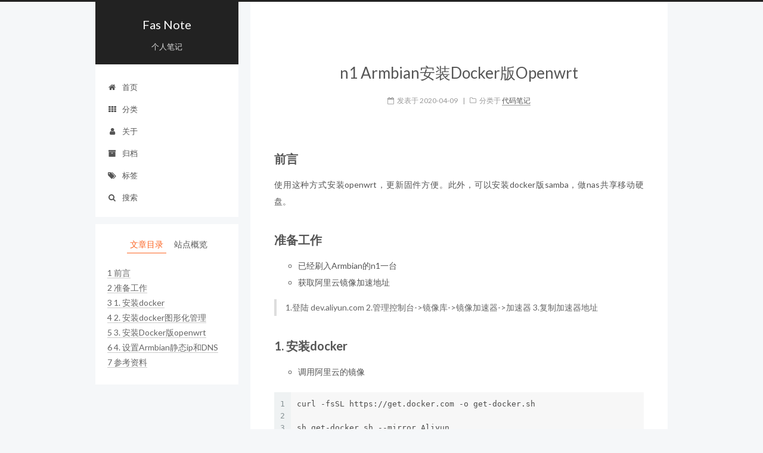

--- FILE ---
content_type: text/html; charset=utf-8
request_url: https://fasnote.com/%E4%BB%A3%E7%A0%81%E7%AC%94%E8%AE%B0/n1_Armbian%E5%AE%89%E8%A3%85Docker%E7%89%88Openwrt
body_size: 13664
content:

<!doctype html>














<html class="theme-next pisces use-motion" lang="zh-Hans">
<head>
  <meta charset="UTF-8"/>
<meta http-equiv="X-UA-Compatible" content="IE=edge" />
<meta name="viewport" content="width=device-width, initial-scale=1, maximum-scale=1"/>









<meta http-equiv="Cache-Control" content="no-transform" />
<meta http-equiv="Cache-Control" content="no-siteapp" />















  
  
  <link href="/assets/lib/fancybox/source/jquery.fancybox.css?v=2.1.5" rel="stylesheet" type="text/css" />




  
  
  
  

  

  

  

  

  

  
    
    
    <link href="//fonts.googleapis.com/css?family=Lato:300,300italic,400,400italic,700,700italic&subset=latin,latin-ext" rel="stylesheet" type="text/css">
  






<link href="/assets/lib/font-awesome/css/font-awesome.min.css?v=4.6.2" rel="stylesheet" type="text/css" />

<link href="/assets/css/main.css?v=5.1.1" rel="stylesheet" type="text/css" />


  <meta name="keywords" content="Openwrt,Docker,Armbian," />





  <link rel="alternate" href="/atom.xml" title="Fas Note" type="application/atom+xml" />




  <link rel="shortcut icon" type="image/x-icon" href="/assets/favicon.ico?v=5.1.1" />
















<meta name="description" content="前言">
<meta name="keywords" content="Openwrt, Docker, Armbian">
<meta property="og:type" content="article">
<meta property="og:title" content="n1 Armbian安装Docker版Openwrt">
<meta property="og:url" content="/%E4%BB%A3%E7%A0%81%E7%AC%94%E8%AE%B0/n1_Armbian%E5%AE%89%E8%A3%85Docker%E7%89%88Openwrt.html">
<meta property="og:site_name" content="Fas Note">
<meta property="og:description" content="前言">
<meta property="og:locale" content="zh-Hans">
<meta property="og:image" content="https://raw.githubusercontent.com/jkdigger/picForBlog/master/images/20191126235631.png">
<meta property="og:image" content="https://raw.githubusercontent.com/jkdigger/picForBlog/master/images/20191206200607.png">
<meta property="og:updated_time" content="2020-04-09T21:08:57+00:00">
<meta name="twitter:card" content="summary">
<meta name="twitter:title" content="n1 Armbian安装Docker版Openwrt">
<meta name="twitter:description" content="前言">
<meta name="twitter:image" content="https://raw.githubusercontent.com/jkdigger/picForBlog/master/images/20191126235631.png">


<script type="text/javascript" id="hexo.configurations">
  var NexT = window.NexT || {};
  var CONFIG = {
    root: '',
    scheme: 'Pisces',
    sidebar: {"position":"left","display":"post","offset":12,"offset_float":0,"b2t":false,"scrollpercent":false},
    fancybox: true,
    motion: true,
    duoshuo: {
      userId: '0',
      author: '博主'
    },
    algolia: {
      applicationID: '',
      apiKey: '',
      indexName: '',
      hits: {"per_page":10},
      labels: {"input_placeholder":"Search for Posts","hits_empty":"We didn't find any results for the search: ${query}","hits_stats":"${hits} results found in ${time} ms"}
    }
  };
</script>



  <link rel="canonical" href=""/>





  <title>n1 Armbian安装Docker版Openwrt | Fas Note</title>
  
















</head>

<body itemscope itemtype="http://schema.org/WebPage" lang="zh-Hans">

  
  

  <div class="container sidebar-position-left page-post-detail ">
    <div class="headband"></div>

    <header id="header" class="header" itemscope itemtype="http://schema.org/WPHeader">
      <div class="header-inner"> <div class="site-brand-wrapper">
  <div class="site-meta ">
    

    <div class="custom-logo-site-title">
      <a href="/"  class="brand" rel="start">
        <span class="logo-line-before"><i></i></span>
        <span class="site-title">Fas Note</span>
        <span class="logo-line-after"><i></i></span>
      </a>
    </div>
      
        <h1 class="site-subtitle" itemprop="description">个人笔记</h1>
      
  </div>

  <div class="site-nav-toggle">
    <button>
      <span class="btn-bar"></span>
      <span class="btn-bar"></span>
      <span class="btn-bar"></span>
    </button>
  </div>
</div>

<nav class="site-nav">
  

  
    <ul id="menu" class="menu">
      
        
        
        
        <li class="menu-item menu-item-home">
          <a href="/" rel="section">
            
              <i class="menu-item-icon fa fa-fw fa-home"></i> <br />
            
            首页
          </a>
        </li>
      
        
        
        
        <li class="menu-item menu-item-categories">
          <a href="/categories/" rel="section">
            
              <i class="menu-item-icon fa fa-fw fa-th"></i> <br />
            
            分类
          </a>
        </li>
      
        
        
        
        <li class="menu-item menu-item-about">
          <a href="/about/" rel="section">
            
              <i class="menu-item-icon fa fa-fw fa-user"></i> <br />
            
            关于
          </a>
        </li>
      
        
        
        
        <li class="menu-item menu-item-archives">
          <a href="/archives/" rel="section">
            
              <i class="menu-item-icon fa fa-fw fa-archive"></i> <br />
            
            归档
          </a>
        </li>
      
        
        
        
        <li class="menu-item menu-item-tags">
          <a href="/tags/" rel="section">
            
              <i class="menu-item-icon fa fa-fw fa-tags"></i> <br />
            
            标签
          </a>
        </li>
      

      
        <li class="menu-item menu-item-search">
          
            <a href="javascript:;" class="popup-trigger">
          
            
              <i class="menu-item-icon fa fa-search fa-fw"></i> <br />
            
            搜索
          </a>
        </li>
      
    </ul>
  

  
    <div class="site-search">
      
  <div class="popup search-popup local-search-popup">
  <div class="local-search-header clearfix">
    <span class="search-icon">
      <i class="fa fa-search"></i>
    </span>
    <span class="popup-btn-close">
      <i class="fa fa-times-circle"></i>
    </span>
    <div class="local-search-input-wrapper">
      <input autocomplete="off"
             placeholder="搜索..." spellcheck="false"
             type="text" id="local-search-input">
    </div>
  </div>
  <div id="local-search-result"></div>
</div>



    </div>
  
</nav>



 </div>
    </header>

    <main id="main" class="main">
      <div class="main-inner">
        <div class="content-wrap">
          <div id="content" class="content">
            




<div id="posts" class="posts-expand">
  
  

  

  
  
  

  <article class="post post-type- " itemscope itemtype="http://schema.org/Article">
    <link itemprop="mainEntityOfPage" href="/%E4%BB%A3%E7%A0%81%E7%AC%94%E8%AE%B0/n1_Armbian%E5%AE%89%E8%A3%85Docker%E7%89%88Openwrt.html">

    <span hidden itemprop="author" itemscope itemtype="http://schema.org/Person">
      <meta itemprop="name" content="2han9wen71an">
      <meta itemprop="description" content="">
      <meta itemprop="image" content="assets/images/avatar.gif">
    </span>

    <span hidden itemprop="publisher" itemscope itemtype="http://schema.org/Organization">
      <meta itemprop="name" content="Fas Note">
    </span>

    
      <header class="post-header">

        
        
          <h2 class="post-title" itemprop="name headline">
          
          
            n1 Armbian安装Docker版Openwrt
          
        </h2>
        

        <div class="post-meta">
          <span class="post-time">
            
              <span class="post-meta-item-icon">
                <i class="fa fa-calendar-o"></i>
              </span>
              
                <span class="post-meta-item-text">发表于</span>
              
              <time title="创建于" itemprop="dateCreated datePublished" datetime="2020-04-09T21:08:57+00:00">
                2020-04-09
              </time>
            

            

            
          </span>

          
            <span class="post-category" >
            
              <span class="post-meta-divider">|</span>
            
              <span class="post-meta-item-icon">
                <i class="fa fa-folder-o"></i>
              </span>
              
                <span class="post-meta-item-text">分类于</span>
              
              
                
                <span itemprop="about" itemscope itemtype="http://schema.org/Thing">
                  <a href="/category/#/%E4%BB%A3%E7%A0%81%E7%AC%94%E8%AE%B0" itemprop="url" rel="index">
                    <span itemprop="name">代码笔记</span>
                  </a>
                </span>

                
                
              
            </span>
          

          
            
          

          
          

          

          

          
            
                <div class="post-description">
                    
                </div>
            
          

        </div>
      </header>
    

    <div class="post-body" itemprop="articleBody">

      
      

      
        
  
  












  <h2 id="前言">前言</h2>

<p>使用这种方式安装openwrt，更新固件方便。此外，可以安装docker版samba，做nas共享移动硬盘。</p>

<h2 id="准备工作">准备工作</h2>

<ul>
  <li>已经刷入Armbian的n1一台</li>
  <li>获取阿里云镜像加速地址</li>
</ul>

<blockquote>
  <p>1.登陆 dev.aliyun.com 2.管理控制台-&gt;镜像库-&gt;镜像加速器-&gt;加速器 3.复制加速器地址</p>
</blockquote>

<h2 id="1-安装docker">1. 安装docker</h2>

<ul>
  <li>调用阿里云的镜像</li>
</ul>

<div class="language-plaintext highlighter-rouge"><div class="highlight"><table style="margin: 0px"><tbody><tr><td class="gutter"><pre>1<br/>2<br/>3<br/>4</pre></td><td class="code"><pre class="highlight"><code>curl -fsSL https://get.docker.com -o get-docker.sh

sh get-docker.sh --mirror Aliyun

</code></pre></td></tr></tbody></table></div></div>

<ul>
  <li>等待安装完成</li>
  <li>逐行执行如下命令</li>
</ul>

<div class="language-plaintext highlighter-rouge"><div class="highlight"><table style="margin: 0px"><tbody><tr><td class="gutter"><pre>1<br/>2<br/>3<br/>4<br/>5<br/>6<br/>7<br/>8<br/>9<br/>10<br/>11<br/>12<br/>13<br/>14<br/>15<br/>16</pre></td><td class="code"><pre class="highlight"><code>mkdir -p /etc/docker

tee /etc/docker/daemon.json &lt;&lt;-'EOF'

{

"registry-mirrors": ["https://加速器地址.com"]

}

EOF

systemctl daemon-reload

systemctl restart docker

</code></pre></td></tr></tbody></table></div></div>

<h2 id="2-安装docker图形化管理">2. 安装docker图形化管理</h2>

<h3 id="01-安装">01 安装</h3>

<ul>
  <li>创建卷</li>
</ul>

<div class="language-plaintext highlighter-rouge"><div class="highlight"><table style="margin: 0px"><tbody><tr><td class="gutter"><pre>1<br/>2</pre></td><td class="code"><pre class="highlight"><code>docker volume create portainer_data

</code></pre></td></tr></tbody></table></div></div>

<ul>
  <li>运行如下命令，等待安装完成</li>
</ul>

<div class="language-plaintext highlighter-rouge"><div class="highlight"><table style="margin: 0px"><tbody><tr><td class="gutter"><pre>1<br/>2</pre></td><td class="code"><pre class="highlight"><code>docker run -d -p 9000:9000 --restart=always -v /var/run/docker.sock:/var/run/docker.sock -v portainer_data:/data portainer/portainer:linux-arm64

</code></pre></td></tr></tbody></table></div></div>

<blockquote>
  <div class="language-plaintext highlighter-rouge"><div class="highlight"><table style="margin: 0px"><tbody><tr><td class="gutter"><pre>1<br/>2<br/>3<br/>4<br/>5<br/>6</pre></td><td class="code"><pre class="highlight"><code>-d：后台运行
-p 9000:9000                                   # 宿主机 9000 端口映射容器的 9000 端口
--restart always                                # 开机自启
-v /var/run/docker.sock:/var/run/docker.sock：   # 把宿主机的 Docker 守护进程 (Docker daemon) 默认监听的 Unix 域套接字挂载到容器中。
-v Portainer_data:/data：                        # 把宿主机 Portainer_data 数据卷挂载到容器 /data 目录

</code></pre></td></tr></tbody></table></div>  </div>
</blockquote>

<h3 id="02-进入webui">02 进入webui</h3>

<div class="language-plaintext highlighter-rouge"><div class="highlight"><table style="margin: 0px"><tbody><tr><td class="gutter"><pre>1<br/>2</pre></td><td class="code"><pre class="highlight"><code>浏览器中输入 ip:9000

</code></pre></td></tr></tbody></table></div></div>

<ul>
  <li>创建用户，用户名和密码</li>
</ul>

<div class="language-plaintext highlighter-rouge"><div class="highlight"><table style="margin: 0px"><tbody><tr><td class="gutter"><pre>1<br/>2<br/>3<br/>4</pre></td><td class="code"><pre class="highlight"><code>root
密码
密码

</code></pre></td></tr></tbody></table></div></div>

<ul>
  <li>选择local</li>
  <li>点击[connect]</li>
  <li>点击【loacl up】→点击[Dashboard]</li>
</ul>

<blockquote>
  <p>此时看到右方的containers有容器，表示部署成功。</p>

  <p>以后若要完整卸载某容器，先就勾选中容器，然后点remover，然后在image删除对应的镜像，若还有容器对应的volume，也要删除。</p>
</blockquote>

<h2 id="3-安装docker版openwrt">3. 安装Docker版openwrt</h2>

<h3 id="01-拉取op镜像">01 拉取op镜像</h3>

<ul>
  <li>拉取openwrt镜像</li>
</ul>

<div class="language-plaintext highlighter-rouge"><div class="highlight"><table style="margin: 0px"><tbody><tr><td class="gutter"><pre>1<br/>2</pre></td><td class="code"><pre class="highlight"><code>docker pull kanshudj/n1-openwrtgateway:r9.10.1

</code></pre></td></tr></tbody></table></div></div>

<blockquote>
  <p>mix70周年 <code class="language-plaintext highlighter-rouge">kanshudj/n1-openwrtgateway:r9.10.1</code></p>

  <p>flippy大神的镜像 <code class="language-plaintext highlighter-rouge">unifreq/openwrt-aarch64:r9.12.03</code></p>

  <p>手动导入镜像，<code class="language-plaintext highlighter-rouge">openwrt-armvirt-64-default-rootfs.tar.gz</code>为镜像名</p>

  <div class="language-plaintext highlighter-rouge"><div class="highlight"><table style="margin: 0px"><tbody><tr><td class="gutter"><pre>1<br/>2</pre></td><td class="code"><pre class="highlight"><code>docker import openwrt-armvirt-64-default-rootfs.tar.gz openwrt:R9.10.1

</code></pre></td></tr></tbody></table></div>  </div>
</blockquote>

<ul>
  <li>开启网卡的混合模式</li>
</ul>

<div class="language-plaintext highlighter-rouge"><div class="highlight"><table style="margin: 0px"><tbody><tr><td class="gutter"><pre>1<br/>2</pre></td><td class="code"><pre class="highlight"><code>ip link set eth0 promisc on

</code></pre></td></tr></tbody></table></div></div>

<div class="language-plaintext highlighter-rouge"><div class="highlight"><table style="margin: 0px"><tbody><tr><td class="gutter"><pre>1<br/>2</pre></td><td class="code"><pre class="highlight"><code>modprobe pppoe

</code></pre></td></tr></tbody></table></div></div>

<ul>
  <li>创建 macvlan 网络：新建好一个与主路由网段一样的给旁路由用的网络</li>
</ul>

<div class="language-plaintext highlighter-rouge"><div class="highlight"><table style="margin: 0px"><tbody><tr><td class="gutter"><pre>1<br/>2</pre></td><td class="code"><pre class="highlight"><code>docker network create -d macvlan --subnet=192.168.2.0/24 --gateway=192.168.2.1 -o parent=eth0 macnet

</code></pre></td></tr></tbody></table></div></div>

<blockquote>
  <div class="language-plaintext highlighter-rouge"><div class="highlight"><table style="margin: 0px"><tbody><tr><td class="gutter"><pre>1<br/>2<br/>3<br/>4<br/>5<br/>6<br/>7<br/>8<br/>9<br/>10<br/>11<br/>12<br/>13<br/>14<br/>15<br/>16<br/>17<br/>18<br/>19</pre></td><td class="code"><pre class="highlight"><code>docker network create\
 -d macvlan\
 --subnet=192.168.2.0/24\
 --gateway=192.168.2.1 -o\
 parent=eth0 macvlan_lan

# 解释：
# 从宿主机的 eth0 网卡虚拟出多个子网卡接口，并且子网段是 192.168.2.0/24，网关是 192.168.2.1 的 macvlan 网络，名字叫 macvlan_lan。
一个 eth0 只能创建一个 macvlan 网络，但也有其它办法多开。

参数：
-d macvlan              # 创建类型为 macvlan 网络模式。
--subnet                # 创建大池网段，指定容器获取网段范围。
--ip-range              # 创建小池网段，指定容器获取网段范围。
--gateway               # 网关，继承宿主机所在网关(主路由 IP )。
-o parent=eth0          # 解释：-o -&gt; option / parent=eth0 -&gt; macvlan 继承的物理接口。
-o macvlan_mode bridge  # macvlan 模式，默认就是 bridge。
macvlan_lan             # 自定义该 macvlan 名字。

</code></pre></td></tr></tbody></table></div>  </div>

  <p>查看 macvlan 是否创建成功</p>

  <div class="language-plaintext highlighter-rouge"><div class="highlight"><table style="margin: 0px"><tbody><tr><td class="gutter"><pre>1<br/>2<br/>3<br/>4<br/>5<br/>6</pre></td><td class="code"><pre class="highlight"><code># 查看命令
docker network ls

# 查看 docker 网桥详细
docker network inspect &lt;name&gt;

</code></pre></td></tr></tbody></table></div>  </div>
</blockquote>

<ul>
  <li>创建 OpenWrt 容器</li>
</ul>

<div class="language-plaintext highlighter-rouge"><div class="highlight"><table style="margin: 0px"><tbody><tr><td class="gutter"><pre>1<br/>2</pre></td><td class="code"><pre class="highlight"><code>docker run --restart always -d --network macnet --privileged kanshudj/n1-openwrtgateway:r9.10.1 /sbin/init

</code></pre></td></tr></tbody></table></div></div>

<blockquote>
  <div class="language-plaintext highlighter-rouge"><div class="highlight"><table style="margin: 0px"><tbody><tr><td class="gutter"><pre>1<br/>2</pre></td><td class="code"><pre class="highlight"><code>docker run --restart always -d --network macnet --privileged openwrt:R9.10.1 /sbin/init

</code></pre></td></tr></tbody></table></div>  </div>

  <div class="language-plaintext highlighter-rouge"><div class="highlight"><table style="margin: 0px"><tbody><tr><td class="gutter"><pre>1<br/>2<br/>3<br/>4<br/>5<br/>6<br/>7<br/>8<br/>9<br/>10<br/>11<br/>12<br/>13<br/>14<br/>15<br/>16<br/>17<br/>18</pre></td><td class="code"><pre class="highlight"><code># 运行
docker run -d\
 --name=OpenWrt\
 --restart always\
 --privileged\
 --network macvlan_lan\
 --ip 192.168.2.100\
 unifreq/openwrt-aarch64:r9.11.23
 #kanshudj/n1-openwrtgateway:r9.10.1

# 运行参数：
-d                  # 后台运行
--name              # 设定该容器名字
--restart always    # 自启
--privileged        # 容器提权
--network           # 指定哪个 macvlan 网络，这里是 macvlan_lan
--ip                # 指定 ip 运行 --ip 192.168.2.100

</code></pre></td></tr></tbody></table></div>  </div>
</blockquote>

<h3 id="02-配置-openwrt-方法一">02 配置 Openwrt (方法一)</h3>

<ul>
  <li>查看镜像</li>
</ul>

<div class="language-plaintext highlighter-rouge"><div class="highlight"><table style="margin: 0px"><tbody><tr><td class="gutter"><pre>1<br/>2</pre></td><td class="code"><pre class="highlight"><code>docker ps

</code></pre></td></tr></tbody></table></div></div>

<ul>
  <li>进入镜像</li>
</ul>

<div class="language-plaintext highlighter-rouge"><div class="highlight"><table style="margin: 0px"><tbody><tr><td class="gutter"><pre>1<br/>2</pre></td><td class="code"><pre class="highlight"><code>docker exec -it 'container id' sh

</code></pre></td></tr></tbody></table></div></div>

<blockquote>
  <p>‘container id’ 是一串数字</p>
</blockquote>

<ul>
  <li>编辑网络</li>
</ul>

<div class="language-plaintext highlighter-rouge"><div class="highlight"><table style="margin: 0px"><tbody><tr><td class="gutter"><pre>1<br/>2</pre></td><td class="code"><table style="margin: 0px"><tbody><tr><td class="gutter"><pre>1<br/>2</pre></td><td class="code"><pre class="highlight"><code>vi /etc/config/network

</code></pre></td></tr></tbody></table></td></tr></tbody></table></div></div>

<ul>
  <li>输入i进入编辑，同样将x改为你主路由的网段</li>
</ul>

<div class="language-plaintext highlighter-rouge"><div class="highlight"><table style="margin: 0px"><tbody><tr><td class="gutter"><pre>1<br/>2<br/>3<br/>4<br/>5<br/>6<br/>7<br/>8<br/>9</pre></td><td class="code"><table style="margin: 0px"><tbody><tr><td class="gutter"><pre>1<br/>2<br/>3<br/>4<br/>5<br/>6<br/>7<br/>8<br/>9</pre></td><td class="code"><pre class="highlight"><code>config interface 'lan'
        option type 'bridge'
        option ifname 'eth0'
        option proto 'static'
        option ipaddr '192.168.2.2'
        option netmask '255.255.255.0'
        option gateway '192.168.2.1'
        option dns '114.114.114.114 223.5.5.5'

</code></pre></td></tr></tbody></table></td></tr></tbody></table></div></div>

<blockquote>
  <div class="language-plaintext highlighter-rouge"><div class="highlight"><table style="margin: 0px"><tbody><tr><td class="gutter"><pre>1<br/>2<br/>3<br/>4<br/>5<br/>6<br/>7<br/>8<br/>9<br/>10<br/>11<br/>12<br/>13<br/>14<br/>15<br/>16<br/>17<br/>18<br/>19<br/>20<br/>21<br/>22</pre></td><td class="code"><pre class="highlight"><code>config interface 'loopback'
     option ifname 'lo'
     option proto 'static'
     option ipaddr '127.0.0.1'
     option netmask '255.0.0.0'

config globals 'globals'
     option ula_prefix 'fd2f:ea21:0e02::/48'

config interface 'lan'
     option type 'bridge'
     option ifname 'eth0'
     option proto 'static'
     option ipaddr '192.168.2.2'
     option netmask '255.255.255.0'
     option gateway '192.168.2.1'
     option dns '114.114.114.114 223.5.5.5'

config interface 'vpn0'
     option ifname 'tun0'
     option proto 'none'

</code></pre></td></tr></tbody></table></div>  </div>
</blockquote>

<ul>
  <li>按<code class="language-plaintext highlighter-rouge">Esc</code>，输入<code class="language-plaintext highlighter-rouge">:wq!</code>保存并退出编辑</li>
  <li>重启网络</li>
</ul>

<div class="language-plaintext highlighter-rouge"><div class="highlight"><table style="margin: 0px"><tbody><tr><td class="gutter"><pre>1<br/>2</pre></td><td class="code"><table style="margin: 0px"><tbody><tr><td class="gutter"><pre>1<br/>2</pre></td><td class="code"><pre class="highlight"><code>/etc/init.d/network restart

</code></pre></td></tr></tbody></table></td></tr></tbody></table></div></div>

<ul>
  <li>退出docker</li>
</ul>

<div class="language-plaintext highlighter-rouge"><div class="highlight"><table style="margin: 0px"><tbody><tr><td class="gutter"><pre>1<br/>2</pre></td><td class="code"><table style="margin: 0px"><tbody><tr><td class="gutter"><pre>1<br/>2</pre></td><td class="code"><pre class="highlight"><code>exit

</code></pre></td></tr></tbody></table></td></tr></tbody></table></div></div>

<ul>
  <li>重启</li>
</ul>

<div class="language-plaintext highlighter-rouge"><div class="highlight"><table style="margin: 0px"><tbody><tr><td class="gutter"><pre>1<br/>2</pre></td><td class="code"><table style="margin: 0px"><tbody><tr><td class="gutter"><pre>1<br/>2</pre></td><td class="code"><pre class="highlight"><code>reboot

</code></pre></td></tr></tbody></table></td></tr></tbody></table></div></div>

<h3 id="02-配置-openwrt-方法二">02 配置 Openwrt (方法二)</h3>

<blockquote>
  <p>chrome进入vi可能存在问题，可以换edge浏览器解决。</p>
</blockquote>

<ul>
  <li>登入docker图形管理界面</li>
</ul>

<div class="language-plaintext highlighter-rouge"><div class="highlight"><table style="margin: 0px"><tbody><tr><td class="gutter"><pre>1<br/>2</pre></td><td class="code"><pre class="highlight"><code>n1的ip:9000

</code></pre></td></tr></tbody></table></div></div>

<ul>
  <li>点[container]</li>
  <li>选择刚导入的镜像→ 点击 <code class="language-plaintext highlighter-rouge">&gt;_</code> → 点击 [Connect]</li>
</ul>

<p><img src="https://raw.githubusercontent.com/jkdigger/picForBlog/master/images/20191126235631.png" alt="img" /></p>

<ul>
  <li>按i改网关信息</li>
</ul>

<div class="language-plaintext highlighter-rouge"><div class="highlight"><table style="margin: 0px"><tbody><tr><td class="gutter"><pre>1<br/>2</pre></td><td class="code"><table style="margin: 0px"><tbody><tr><td class="gutter"><pre>1<br/>2</pre></td><td class="code"><pre class="highlight"><code>vi /etc/config/network

</code></pre></td></tr></tbody></table></td></tr></tbody></table></div></div>

<ul>
  <li>找到3处包含192.168.X.X的地方，输入i进入编辑，同样将x改为你主路由的网段</li>
</ul>

<div class="language-plaintext highlighter-rouge"><div class="highlight"><table style="margin: 0px"><tbody><tr><td class="gutter"><pre>1<br/>2<br/>3<br/>4<br/>5<br/>6<br/>7<br/>8<br/>9</pre></td><td class="code"><table style="margin: 0px"><tbody><tr><td class="gutter"><pre>1<br/>2<br/>3<br/>4<br/>5<br/>6<br/>7<br/>8<br/>9</pre></td><td class="code"><pre class="highlight"><code>config interface 'lan'
        option type 'bridge'
        option ifname 'eth0'
        option proto 'static'
        option ipaddr '192.168.2.2'
        option netmask '255.255.255.0'
        option gateway '192.168.2.1'
        option dns '114.114.114.114 223.5.5.5'

</code></pre></td></tr></tbody></table></td></tr></tbody></table></div></div>

<blockquote>
  <div class="language-plaintext highlighter-rouge"><div class="highlight"><table style="margin: 0px"><tbody><tr><td class="gutter"><pre>1<br/>2<br/>3<br/>4<br/>5<br/>6<br/>7<br/>8<br/>9<br/>10<br/>11<br/>12<br/>13<br/>14<br/>15<br/>16<br/>17<br/>18<br/>19<br/>20<br/>21<br/>22<br/>23</pre></td><td class="code"><pre class="highlight"><code>config interface 'loopback'
     option ifname 'lo'
     option proto 'static'
     option ipaddr '127.0.0.1'
     option netmask '255.0.0.0'

config globals 'globals'
     option ula_prefix 'fddd:594f:f602::/48'

config interface 'lan'
     option type 'bridge'
     option ifname 'eth0'
     option proto 'static'
     option ipaddr '192.168.2.3'
     option netmask '255.255.255.0'
     option ip6assign '60'
     option gateway '192.168.2.1'
     option dns '114.114.114.114 223.5.5.5'

config interface 'vpn0'
     option ifname 'tun0'
     option proto 'none'

</code></pre></td></tr></tbody></table></div>  </div>
</blockquote>

<ul>
  <li>按<code class="language-plaintext highlighter-rouge">Esc</code>，输入<code class="language-plaintext highlighter-rouge">:wq!</code>保存并退出编辑</li>
  <li>重启网络</li>
</ul>

<div class="language-plaintext highlighter-rouge"><div class="highlight"><table style="margin: 0px"><tbody><tr><td class="gutter"><pre>1<br/>2</pre></td><td class="code"><table style="margin: 0px"><tbody><tr><td class="gutter"><pre>1<br/>2</pre></td><td class="code"><pre class="highlight"><code>/etc/init.d/network restart

</code></pre></td></tr></tbody></table></td></tr></tbody></table></div></div>

<blockquote>
  <p>重启网络也可以用这种方法：</p>

  <ul>
    <li>点击 [disconnect]</li>
    <li>在 containers处：勾选op→点击 [restart]</li>
  </ul>
</blockquote>

<ul>
  <li>退出openwrt shell</li>
</ul>

<div class="language-plaintext highlighter-rouge"><div class="highlight"><table style="margin: 0px"><tbody><tr><td class="gutter"><pre>1<br/>2</pre></td><td class="code"><table style="margin: 0px"><tbody><tr><td class="gutter"><pre>1<br/>2</pre></td><td class="code"><pre class="highlight"><code>exit

</code></pre></td></tr></tbody></table></td></tr></tbody></table></div></div>

<ul>
  <li>等一会浏览器中输入1.2.168.2.2 即可进入op</li>
</ul>

<h3 id="03-登入openwrt">03 登入openwrt</h3>

<ul>
  <li>浏览器输入 <code class="language-plaintext highlighter-rouge">192.168.2.2</code> 即可进入openwrt</li>
</ul>

<blockquote>
  <p>用户名 root</p>

  <p>密码 password</p>
</blockquote>

<h4 id="添加防火墙规则">①添加防火墙规则</h4>

<div class="language-plaintext highlighter-rouge"><div class="highlight"><table style="margin: 0px"><tbody><tr><td class="gutter"><pre>1<br/>2</pre></td><td class="code"><pre class="highlight"><code>iptables -t nat -I POSTROUTING -o eth0 -j MASQUERADE

</code></pre></td></tr></tbody></table></div></div>

<h4 id="旁路由设置">②旁路由设置</h4>

<blockquote>
  <p>n1只负责网关</p>
</blockquote>

<div class="language-plaintext highlighter-rouge"><div class="highlight"><table style="margin: 0px"><tbody><tr><td class="gutter"><pre>1<br/>2</pre></td><td class="code"><pre class="highlight"><code>DHCP服务器 勾选 忽略此接口

</code></pre></td></tr></tbody></table></div></div>

<p><img src="https://raw.githubusercontent.com/jkdigger/picForBlog/master/images/20191206200607.png" alt="n1只负责网关" /></p>

<ul>
  <li>主路由不做任何更改</li>
</ul>

<blockquote>
  <p>需要科学上网的设备：ip自定义+dns和网关设为192.168.2.2，网段前缀24</p>
</blockquote>

<h2 id="4-设置armbian静态ip和dns">4. 设置Armbian静态ip和DNS</h2>

<blockquote>
  <p>目的</p>

  <ul>
    <li>改静态ip是为了在安装docker的op下，能登录armbian的ssh</li>
    <li>改DNS是为了让armbian正常解析域名</li>
  </ul>
</blockquote>

<h3 id="01-网关和dns由docker版op负责方法一">01 网关和DNS由docker版op负责（方法一）</h3>

<blockquote>
  <p>网关和DNS由docker版op负责，使armbian和docker网络互通</p>
</blockquote>

<ul>
  <li>moba登入n1</li>
  <li>下载<code class="language-plaintext highlighter-rouge">/etc/network</code>下的interfaces文件</li>
  <li>用记事本打开interfaces文件，修改3处地方</li>
</ul>

<div class="language-plaintext highlighter-rouge"><div class="highlight"><table style="margin: 0px"><tbody><tr><td class="gutter"><pre>1<br/>2<br/>3<br/>4<br/>5<br/>6<br/>7<br/>8<br/>9<br/>10<br/>11<br/>12</pre></td><td class="code"><pre class="highlight"><code>auto eth0
iface eth0 inet manual

auto macvlan
iface macvlan inet static
address 192.168.2.19            #刚刚登入n1的ip
netmask 255.255.255.0
gateway 192.168.2.2             #docker版openwrt的地址
dns-nameservers 192.168.2.53    #dns服务器地址，可以写成openwrt的ip192.168.2.3
pre-up ip link add macvlan link eth0 type macvlan mode bridge
post-down ip link del macvlan link eth0 type macvlan mode bridge

</code></pre></td></tr></tbody></table></div></div>

<ul>
  <li>保存→上传替换</li>
</ul>

<blockquote>
  <p>此时没有提示，会直接覆盖。</p>
</blockquote>

<ul>
  <li>重启</li>
</ul>

<div class="language-plaintext highlighter-rouge"><div class="highlight"><table style="margin: 0px"><tbody><tr><td class="gutter"><pre>1<br/>2</pre></td><td class="code"><table style="margin: 0px"><tbody><tr><td class="gutter"><pre>1<br/>2</pre></td><td class="code"><pre class="highlight"><code>reboot

</code></pre></td></tr></tbody></table></td></tr></tbody></table></div></div>

<h3 id="01-网关和dns由主路由负责方法二">01 网关和DNS由主路由负责（方法二）</h3>

<div class="language-plaintext highlighter-rouge"><div class="highlight"><table style="margin: 0px"><tbody><tr><td class="gutter"><pre>1<br/>2<br/>3<br/>4<br/>5<br/>6<br/>7<br/>8<br/>9</pre></td><td class="code"><pre class="highlight"><code># Wired adapter #1
allow-hotplug eth0
no-auto-down eth0
iface eth0 inet static
address 192.168.2.19         #刚刚登入n1的ip
netmask 255.255.255.0
gateway 192.168.2.1          #主路由地址
dns-nameservers 192.168.2.1  #主路由地址

</code></pre></td></tr></tbody></table></div></div>

<h3 id="02-查看网关和dns">02 查看网关和DNS</h3>

<blockquote>
  <p>此时，网关和DNS由主路由负责</p>
</blockquote>

<ul>
  <li>查看DNS</li>
</ul>

<div class="language-plaintext highlighter-rouge"><div class="highlight"><table style="margin: 0px"><tbody><tr><td class="gutter"><pre>1<br/>2</pre></td><td class="code"><pre class="highlight"><code>route -n

</code></pre></td></tr></tbody></table></div></div>

<ul>
  <li>执行如下命令，有响应即表示修改成功</li>
</ul>

<div class="language-plaintext highlighter-rouge"><div class="highlight"><table style="margin: 0px"><tbody><tr><td class="gutter"><pre>1<br/>2</pre></td><td class="code"><pre class="highlight"><code>nslookup www.baidu.com

</code></pre></td></tr></tbody></table></div></div>

<h2 id="参考资料">参考资料</h2>

<ul>
  <li><a href="https://github.com/real-pin1group/3000web/wiki/playerdev_n1">梁非凡n1玩法</a></li>
  <li><a href="https://leeyr.com/326.html">N1 Docker 安装 OpenWrt</a></li>
  <li><a href="https://www.right.com.cn/forum/thread-958173-1-1.html">flippy docker openwrt</a></li>
  <li><a href="https://www.right.com.cn/forum/thread-911375-1-1.html">30多个N1可用docker镜像</a></li>
</ul>


      
    </div>

    <div>
      
        

      
    </div>

    <div>
      
        
  <div style="padding: 10px 0; margin: 20px auto; width: 90%; text-align: center;">
    <div>坚持原创技术分享，您的支持将鼓励我继续创作！</div>
    <button id="rewardButton" disable="enable" onclick="var qr = document.getElementById('QR'); if (qr.style.display === 'none') {qr.style.display='block';} else {qr.style.display='none'}">
      <span>赏</span>
    </button>
    <div id="QR" style="display: none;">
      
        <div id="wechat" style="display: inline-block">
          <img id="wechat_qr" src="https://s2.loli.net/2023/04/09/iUJrVHuzsSDX4IL.png" alt="2han9wen71an WeChat Pay"/>
          <p>微信打赏</p>
        </div>
      
      
        <div id="alipay" style="display: inline-block">
          <img id="alipay_qr" src="https://s2.loli.net/2023/04/09/TQ81SCEYJy4xtG3.png" alt="2han9wen71an Alipay"/>
          <p>支付宝打赏</p>
        </div>
      
    </div>
  </div>


      
    </div>

    <div>
      
        

      
    </div>

    <footer class="post-footer">
      
        <div class="post-tags">
          
            
            <a href="/tag/#/Openwrt" rel="tag"># Openwrt</a>
          
            
            <a href="/tag/#/Docker" rel="tag"># Docker</a>
          
            
            <a href="/tag/#/Armbian" rel="tag"># Armbian</a>
          
        </div>
      

      
      
      
      
      

      
      
        <div class="post-nav" id="post-nav-id">
          <div class="post-nav-next post-nav-item">
            
              <a href="/%E6%8A%98%E8%85%BE%E7%AC%94%E8%AE%B0/Linux%E4%B8%8B%E5%B8%B8%E8%A7%81%E7%9A%84web%E8%BF%90%E8%A1%8C%E7%8E%AF%E5%A2%83%E5%92%8C%E6%8E%A7%E5%88%B6%E9%9D%A2%E6%9D%BF%E6%B1%87%E6%80%BB.html" rel="next" title="Linux下常见的web运行环境和控制面板汇总">
                <i class="fa fa-chevron-left"></i> Linux下常见的web运行环境和控制面板汇总
              </a>
            
          </div>

          <span class="post-nav-divider"></span>

          <div class="post-nav-prev post-nav-item">
            
              <a href="/%E4%BB%A3%E7%A0%81%E7%AC%94%E8%AE%B0/Map%E7%9A%84N%E7%A7%8D%E9%81%8D%E5%8E%86%E6%96%B9%E6%B3%95.html" rel="prev" title="Map的N种遍历方法">
                Map的N种遍历方法 <i class="fa fa-chevron-right"></i>
              </a>
            
          </div>
        </div>
      
      

      
    </footer>
  </article>

  <div class="post-spread">
    
  </div>
</div>




          </div>
          


          
  <div class="comments" id="comments">
    
  </div>


        </div>
        
          

  <div class="sidebar-toggle">
    <div class="sidebar-toggle-line-wrap">
      <span class="sidebar-toggle-line sidebar-toggle-line-first"></span>
      <span class="sidebar-toggle-line sidebar-toggle-line-middle"></span>
      <span class="sidebar-toggle-line sidebar-toggle-line-last"></span>
    </div>
  </div>

  <aside id="sidebar" class="sidebar">
    <div class="sidebar-inner">

      
        
        
        







      

      
        <ul class="sidebar-nav motion-element">
          <li class="sidebar-nav-toc sidebar-nav-active" data-target="post-toc-wrap" >
            文章目录
          </li>
          <li class="sidebar-nav-overview" data-target="site-overview">
            站点概览
          </li>
        </ul>
      

      <section class="site-overview sidebar-panel">
        <div class="site-author motion-element" itemprop="author" itemscope itemtype="http://schema.org/Person">
          <img class="site-author-image" itemprop="image"
               src="/assets/images/avatar.gif"
               alt="2han9wen71an" />
          <p class="site-author-name" itemprop="name">2han9wen71an</p>
           
              <p class="site-description motion-element" itemprop="description"></p>
           
        </div>
        <nav class="site-state motion-element">

          
            <div class="site-state-item site-state-posts">
              <a href="/archives/">
                <span class="site-state-item-count">296</span>
                <span class="site-state-item-name">日志</span>
              </a>
            </div>
          

          
            
            
            <div class="site-state-item site-state-categories">
              <a href="/categories/">
                <span class="site-state-item-count">4</span>
                <span class="site-state-item-name">分类</span>
              </a>
            </div>
          

          
            
            
            <div class="site-state-item site-state-tags">
              <a href="/tags/">
                <span class="site-state-item-count">206</span>
                <span class="site-state-item-name">标签</span>
              </a>
            </div>
          

        </nav>

        
        
        
          <div class="feed-link motion-element">
            <a href="/atom.xml" rel="alternate">
              <i class="fa fa-rss"></i>
              RSS
            </a>
          </div>
        

        <div class="links-of-author motion-element">
          
            
              
              
              <span class="links-of-author-item">
                <a href="https://github.com/2han9wen71an" target="_blank" title="GitHub">
                  
                    <i class="fa fa-fw fa-github"></i>
                  
                  GitHub
                </a>
              </span>
            
              
              
              <span class="links-of-author-item">
                <a href="http://weibo.com/6308056465" target="_blank" title="微博">
                  
                    <i class="fa fa-fw fa-globe"></i>
                  
                  微博
                </a>
              </span>
            
              
              
              <span class="links-of-author-item">
                <a href="http://wpa.qq.com/msgrd?v=3&uin=862163687&site=qq&menu=yes" target="_blank" title="QQ">
                  
                    <i class="fa fa-fw fa-qq"></i>
                  
                  QQ
                </a>
              </span>
            
              
              
              <span class="links-of-author-item">
                <a href="http://steamcommunity.com/profiles/76561198416499091" target="_blank" title="Steam">
                  
                    <i class="fa fa-fw fa-steam"></i>
                  
                  Steam
                </a>
              </span>
            
          
        </div>

        
        

        
        
          <div class="links-of-blogroll motion-element links-of-blogroll-">
            <div class="links-of-blogroll-title">
              <i class="fa  fa-fw fa-globe"></i>
              Links
            </div>
            <ul class="links-of-blogroll-list">
              
                
                
                <li class="links-of-blogroll-item">
                  <a href="http://blog.97xhb.com/" title="小寒冰の博客" target="_blank">小寒冰の博客</a>
                </li>
              
                
                
                <li class="links-of-blogroll-item">
                  <a href="https://iicats.com/" title="禹都一只猫" target="_blank">禹都一只猫</a>
                </li>
              
                
                
                <li class="links-of-blogroll-item">
                  <a href="https://hu60.net/" title="虎绿林" target="_blank">虎绿林</a>
                </li>
              
                
                
                <li class="links-of-blogroll-item">
                  <a href="https://bbs.letitfly.me/" title="LetITFly BBS" target="_blank">LetITFly BBS</a>
                </li>
              
                
                
                <li class="links-of-blogroll-item">
                  <a href="http://zl88.net/" title="追往昔" target="_blank">追往昔</a>
                </li>
              
                
                
                <li class="links-of-blogroll-item">
                  <a href="https://mephisto.cc/" title="mephisto" target="_blank">mephisto</a>
                </li>
              
                
                
                <li class="links-of-blogroll-item">
                  <a href="https://blog.pantheon.press/" title="pantheon" target="_blank">pantheon</a>
                </li>
              
            </ul>
          </div>
        

        


      </section>

      
      <!--noindex-->
        <section class="post-toc-wrap motion-element sidebar-panel sidebar-panel-active">
          <div class="post-toc">

            
            
            
            








            
              <div class="post-toc-content">
    <ol class=nav>
      <li class="nav-item nav-level-2"> <a class="nav-link" href="#前言"> <span class="nav-number">1</span> <span class="nav-text">前言</span> </a> </li> <li class="nav-item nav-level-2"> <a class="nav-link" href="#准备工作"> <span class="nav-number">2</span> <span class="nav-text">准备工作</span> </a> </li> <li class="nav-item nav-level-2"> <a class="nav-link" href="#1-安装docker"> <span class="nav-number">3</span> <span class="nav-text">1. 安装docker</span> </a> </li> <li class="nav-item nav-level-2"> <a class="nav-link" href="#2-安装docker图形化管理"> <span class="nav-number">4</span> <span class="nav-text">2. 安装docker图形化管理</span> </a> <ol class="nav-child"> <li class="nav-item nav-level-3"> <a class="nav-link" href="#01-安装"> <span class="nav-number">4.1</span> <span class="nav-text">01 安装</span> </a> </li> <li class="nav-item nav-level-3"> <a class="nav-link" href="#02-进入webui"> <span class="nav-number">4.2</span> <span class="nav-text">02 进入webui</span> </a> </li> </ol> </li> <li class="nav-item nav-level-2"> <a class="nav-link" href="#3-安装docker版openwrt"> <span class="nav-number">5</span> <span class="nav-text">3. 安装Docker版openwrt</span> </a> <ol class="nav-child"> <li class="nav-item nav-level-3"> <a class="nav-link" href="#01-拉取op镜像"> <span class="nav-number">5.1</span> <span class="nav-text">01 拉取op镜像</span> </a> </li> <li class="nav-item nav-level-3"> <a class="nav-link" href="#02-配置-openwrt-方法一"> <span class="nav-number">5.2</span> <span class="nav-text">02 配置 Openwrt (方法一)</span> </a> </li> <li class="nav-item nav-level-3"> <a class="nav-link" href="#02-配置-openwrt-方法二"> <span class="nav-number">5.3</span> <span class="nav-text">02 配置 Openwrt (方法二)</span> </a> </li> <li class="nav-item nav-level-3"> <a class="nav-link" href="#03-登入openwrt"> <span class="nav-number">5.4</span> <span class="nav-text">03 登入openwrt</span> </a> <ol class="nav-child"> <li class="nav-item nav-level-4"> <a class="nav-link" href="#添加防火墙规则"> <span class="nav-number">5.4.1</span> <span class="nav-text">①添加防火墙规则</span> </a> </li> <li class="nav-item nav-level-4"> <a class="nav-link" href="#旁路由设置"> <span class="nav-number">5.4.2</span> <span class="nav-text">②旁路由设置</span> </a> </li> </ol> </li> </ol> </li> <li class="nav-item nav-level-2"> <a class="nav-link" href="#4-设置armbian静态ip和dns"> <span class="nav-number">6</span> <span class="nav-text">4. 设置Armbian静态ip和DNS</span> </a> <ol class="nav-child"> <li class="nav-item nav-level-3"> <a class="nav-link" href="#01-网关和dns由docker版op负责方法一"> <span class="nav-number">6.1</span> <span class="nav-text">01 网关和DNS由docker版op负责（方法一）</span> </a> </li> <li class="nav-item nav-level-3"> <a class="nav-link" href="#01-网关和dns由主路由负责方法二"> <span class="nav-number">6.2</span> <span class="nav-text">01 网关和DNS由主路由负责（方法二）</span> </a> </li> <li class="nav-item nav-level-3"> <a class="nav-link" href="#02-查看网关和dns"> <span class="nav-number">6.3</span> <span class="nav-text">02 查看网关和DNS</span> </a> </li> </ol> </li> <li class="nav-item nav-level-2"> <a class="nav-link" href="#参考资料"> <span class="nav-number">7</span> <span class="nav-text">参考资料</span> </a> </li>
    </ol>
  </div>
            

          </div>
        </section>
      <!--/noindex-->
      

      

    </div>
  </aside>

        
      </div>
    </main>

    <footer id="footer" class="footer">
      <div class="footer-inner">
        <div class="copyright" >
  
  
  &copy;  2016 - 
  <span itemprop="copyrightYear">2025</span>
  <span class="with-love">
    <i class="fa fa-heart"></i>
  </span>
  <span class="author" itemprop="copyrightHolder">2han9wen71an</span>
</div>


<div class="powered-by">
  由 <a class="theme-link" href="https://jekyllrb.com">Jekyll</a> 强力驱动
</div>

<div class="theme-info">
  主题 -
  <a class="theme-link" href="https://github.com/simpleyyt/jekyll-theme-next">
    NexT.Pisces
  </a>
</div>



<div id="beian-info" 
     data-domains="[{&quot;url&quot;:&quot;xtboke.cn&quot;,&quot;icp&quot;:&quot;湘ICP备18013761号-1&quot;},{&quot;url&quot;:&quot;localhost:4000&quot;,&quot;icp&quot;:&quot;湘ICP备18013761号-1&quot;}]"
     data-current-host=""
></div>
<script>
  const beianDiv = document.getElementById('beian-info');
  const beianConfig = JSON.parse(beianDiv.dataset.domains);;

  // 获取当前浏览器 URL 的 host
  const currentHost = window.location.host;

  // 匹配备案信息
  function getBeianInfo(host, domains) {
    for (const domain of domains) {
      if (domain.strict) {
        // 严格模式：完全匹配
        if (host === domain.url) {
          return domain.icp;
        }
      } else {
        // 非严格模式：匹配一级域名或特定host
        const domainParts = domain.url.split('.');
        const currentParts = host.split('.');
        if (domainParts.length === 1) {
          // 如果配置的域名只有一个部分，如 "localhost"
          if (host === domain.url) {
            return domain.icp;
          }
        } else if (
          domainParts.length >= 2 &&
          currentParts.length >= 2 &&
          domainParts.slice(-2).join('.') === currentParts.slice(-2).join('.')
        ) {
          return domain.icp;
        }
      }
    }
    return null;
  }

  // 获取备案信息
  const beianInfo = getBeianInfo(currentHost, beianConfig);

  // 如果找到备案信息，插入到页面中
  if (beianInfo) {
    document.getElementById("beian-info").innerHTML = `
      <a href="https://beian.miit.gov.cn/" target="_blank">${beianInfo}</a>
    `;
  }
</script>


        

        
      </div>
    </footer>

    
      <div class="back-to-top">
        <i class="fa fa-arrow-up"></i>
        
      </div>
    

  </div>

  

<script type="text/javascript">
  if (Object.prototype.toString.call(window.Promise) !== '[object Function]') {
    window.Promise = null;
  }
</script>





















  
   
  
  
  
  
  
  <script type="text/javascript" src="/assets/lib/jquery/index.js?v=2.1.3"></script>

  
  
  
  
  
  <script type="text/javascript" src="/assets/lib/fastclick/lib/fastclick.min.js?v=1.0.6"></script>

  
  
  
  
  
  <script type="text/javascript" src="/assets/lib/jquery_lazyload/jquery.lazyload.js?v=1.9.7"></script>

  
  
  
  
  
  <script type="text/javascript" src="/assets/lib/velocity/velocity.min.js?v=1.2.1"></script>

  
  
  
  
  
  <script type="text/javascript" src="/assets/lib/velocity/velocity.ui.min.js?v=1.2.1"></script>

  
  
  
  
  
  <script type="text/javascript" src="/assets/lib/fancybox/source/jquery.fancybox.pack.js?v=2.1.5"></script>


  


  <script type="text/javascript" src="/assets/js/src/utils.js?v=5.1.1"></script>

  <script type="text/javascript" src="/assets/js/src/motion.js?v=5.1.1"></script>



  
  


  <script type="text/javascript" src="/assets/js/src/affix.js?v=5.1.1"></script>

  <script type="text/javascript" src="/assets/js/src/schemes/pisces.js?v=5.1.1"></script>



  <script type="text/javascript" src="/assets/js/src/scrollspy.js?v=5.1.1"></script>
<script type="text/javascript" src="/assets/js/src/post-details.js?v=5.1.1"></script>


  


  <script type="text/javascript" src="/assets/js/src/bootstrap.js?v=5.1.1"></script>



  


  




	





  











  




  

    

  







  


  <script type="text/javascript">
    // Popup Window;
    var isfetched = false;
    var isXml = true;
    // Search DB path;
    var search_path = "";
    if (search_path.length === 0) {
      search_path = "search.xml";
    } else if (/json$/i.test(search_path)) {
      isXml = false;
    }
    var path = "/" + search_path;
    // monitor main search box;

    var onPopupClose = function (e) {
      $('.popup').hide();
      $('#local-search-input').val('');
      $('.search-result-list').remove();
      $('#no-result').remove();
      $(".local-search-pop-overlay").remove();
      $('body').css('overflow', '');
    }

    function proceedsearch() {
      $("body")
        .append('<div class="search-popup-overlay local-search-pop-overlay"></div>')
        .css('overflow', 'hidden');
      $('.search-popup-overlay').click(onPopupClose);
      $('.popup').toggle();
      var $localSearchInput = $('#local-search-input');
      $localSearchInput.attr("autocapitalize", "none");
      $localSearchInput.attr("autocorrect", "off");
      $localSearchInput.focus();
    }

    // search function;
    var searchFunc = function(path, search_id, content_id) {
      'use strict';

      // start loading animation
      $("body")
        .append('<div class="search-popup-overlay local-search-pop-overlay">' +
          '<div id="search-loading-icon">' +
          '<i class="fa fa-spinner fa-pulse fa-5x fa-fw"></i>' +
          '</div>' +
          '</div>')
        .css('overflow', 'hidden');
      $("#search-loading-icon").css('margin', '20% auto 0 auto').css('text-align', 'center');

      $.ajax({
        url: path,
        dataType: isXml ? "xml" : "json",
        async: true,
        success: function(res) {
          // get the contents from search data
          isfetched = true;
          $('.popup').detach().appendTo('.header-inner');
          var datas = isXml ? $("entry", res).map(function() {
            return {
              title: $("title", this).text(),
              content: $("content",this).text(),
              url: $("url" , this).text()
            };
          }).get() : res;
          var input = document.getElementById(search_id);
          var resultContent = document.getElementById(content_id);
          var inputEventFunction = function() {
            var searchText = input.value.trim().toLowerCase();
            var keywords = searchText.split(/[\s\-]+/);
            if (keywords.length > 1) {
              keywords.push(searchText);
            }
            var resultItems = [];
            if (searchText.length > 0) {
              // perform local searching
              datas.forEach(function(data) {
                var isMatch = false;
                var hitCount = 0;
                var searchTextCount = 0;
                var title = data.title.trim();
                var titleInLowerCase = title.toLowerCase();
                var content = data.content.trim().replace(/<[^>]+>/g,"");
                var contentInLowerCase = content.toLowerCase();
                var articleUrl = decodeURIComponent(data.url);
                var indexOfTitle = [];
                var indexOfContent = [];
                // only match articles with not empty titles
                if(title != '') {
                  keywords.forEach(function(keyword) {
                    function getIndexByWord(word, text, caseSensitive) {
                      var wordLen = word.length;
                      if (wordLen === 0) {
                        return [];
                      }
                      var startPosition = 0, position = [], index = [];
                      if (!caseSensitive) {
                        text = text.toLowerCase();
                        word = word.toLowerCase();
                      }
                      while ((position = text.indexOf(word, startPosition)) > -1) {
                        index.push({position: position, word: word});
                        startPosition = position + wordLen;
                      }
                      return index;
                    }

                    indexOfTitle = indexOfTitle.concat(getIndexByWord(keyword, titleInLowerCase, false));
                    indexOfContent = indexOfContent.concat(getIndexByWord(keyword, contentInLowerCase, false));
                  });
                  if (indexOfTitle.length > 0 || indexOfContent.length > 0) {
                    isMatch = true;
                    hitCount = indexOfTitle.length + indexOfContent.length;
                  }
                }

                // show search results

                if (isMatch) {
                  // sort index by position of keyword

                  [indexOfTitle, indexOfContent].forEach(function (index) {
                    index.sort(function (itemLeft, itemRight) {
                      if (itemRight.position !== itemLeft.position) {
                        return itemRight.position - itemLeft.position;
                      } else {
                        return itemLeft.word.length - itemRight.word.length;
                      }
                    });
                  });

                  // merge hits into slices

                  function mergeIntoSlice(text, start, end, index) {
                    var item = index[index.length - 1];
                    var position = item.position;
                    var word = item.word;
                    var hits = [];
                    var searchTextCountInSlice = 0;
                    while (position + word.length <= end && index.length != 0) {
                      if (word === searchText) {
                        searchTextCountInSlice++;
                      }
                      hits.push({position: position, length: word.length});
                      var wordEnd = position + word.length;

                      // move to next position of hit

                      index.pop();
                      while (index.length != 0) {
                        item = index[index.length - 1];
                        position = item.position;
                        word = item.word;
                        if (wordEnd > position) {
                          index.pop();
                        } else {
                          break;
                        }
                      }
                    }
                    searchTextCount += searchTextCountInSlice;
                    return {
                      hits: hits,
                      start: start,
                      end: end,
                      searchTextCount: searchTextCountInSlice
                    };
                  }

                  var slicesOfTitle = [];
                  if (indexOfTitle.length != 0) {
                    slicesOfTitle.push(mergeIntoSlice(title, 0, title.length, indexOfTitle));
                  }

                  var slicesOfContent = [];
                  while (indexOfContent.length != 0) {
                    var item = indexOfContent[indexOfContent.length - 1];
                    var position = item.position;
                    var word = item.word;
                    // cut out 100 characters
                    var start = position - 20;
                    var end = position + 80;
                    if(start < 0){
                      start = 0;
                    }
                    if (end < position + word.length) {
                      end = position + word.length;
                    }
                    if(end > content.length){
                      end = content.length;
                    }
                    slicesOfContent.push(mergeIntoSlice(content, start, end, indexOfContent));
                  }

                  // sort slices in content by search text's count and hits' count

                  slicesOfContent.sort(function (sliceLeft, sliceRight) {
                    if (sliceLeft.searchTextCount !== sliceRight.searchTextCount) {
                      return sliceRight.searchTextCount - sliceLeft.searchTextCount;
                    } else if (sliceLeft.hits.length !== sliceRight.hits.length) {
                      return sliceRight.hits.length - sliceLeft.hits.length;
                    } else {
                      return sliceLeft.start - sliceRight.start;
                    }
                  });

                  // select top N slices in content

                  var upperBound = parseInt('1');
                  if (upperBound >= 0) {
                    slicesOfContent = slicesOfContent.slice(0, upperBound);
                  }

                  // highlight title and content

                  function highlightKeyword(text, slice) {
                    var result = '';
                    var prevEnd = slice.start;
                    slice.hits.forEach(function (hit) {
                      result += text.substring(prevEnd, hit.position);
                      var end = hit.position + hit.length;
                      result += '<b class="search-keyword">' + text.substring(hit.position, end) + '</b>';
                      prevEnd = end;
                    });
                    result += text.substring(prevEnd, slice.end);
                    return result;
                  }

                  var resultItem = '';

                  if (slicesOfTitle.length != 0) {
                    resultItem += "<li><a href='" + articleUrl + "' class='search-result-title'>" + highlightKeyword(title, slicesOfTitle[0]) + "</a>";
                  } else {
                    resultItem += "<li><a href='" + articleUrl + "' class='search-result-title'>" + title + "</a>";
                  }

                  slicesOfContent.forEach(function (slice) {
                    resultItem += "<a href='" + articleUrl + "'>" +
                      "<p class=\"search-result\">" + highlightKeyword(content, slice) +
                      "...</p>" + "</a>";
                  });

                  resultItem += "</li>";
                  resultItems.push({
                    item: resultItem,
                    searchTextCount: searchTextCount,
                    hitCount: hitCount,
                    id: resultItems.length
                  });
                }
              })
            };
            if (keywords.length === 1 && keywords[0] === "") {
              resultContent.innerHTML = '<div id="no-result"><i class="fa fa-search fa-5x" /></div>'
            } else if (resultItems.length === 0) {
              resultContent.innerHTML = '<div id="no-result"><i class="fa fa-frown-o fa-5x" /></div>'
            } else {
              resultItems.sort(function (resultLeft, resultRight) {
                if (resultLeft.searchTextCount !== resultRight.searchTextCount) {
                  return resultRight.searchTextCount - resultLeft.searchTextCount;
                } else if (resultLeft.hitCount !== resultRight.hitCount) {
                  return resultRight.hitCount - resultLeft.hitCount;
                } else {
                  return resultRight.id - resultLeft.id;
                }
              });
              var searchResultList = '<ul class=\"search-result-list\">';
              resultItems.forEach(function (result) {
                searchResultList += result.item;
              })
              searchResultList += "</ul>";
              resultContent.innerHTML = searchResultList;
            }
          }

          if ('auto' === 'auto') {
            input.addEventListener('input', inputEventFunction);
          } else {
            $('.search-icon').click(inputEventFunction);
            input.addEventListener('keypress', function (event) {
              if (event.keyCode === 13) {
                inputEventFunction();
              }
            });
          }

          // remove loading animation
          $(".local-search-pop-overlay").remove();
          $('body').css('overflow', '');

          proceedsearch();
        }
      });
    }

    // handle and trigger popup window;
    $('.popup-trigger').click(function(e) {
      e.stopPropagation();
      if (isfetched === false) {
        searchFunc(path, 'local-search-input', 'local-search-result');
      } else {
        proceedsearch();
      };
    });

    $('.popup-btn-close').click(onPopupClose);
    $('.popup').click(function(e){
      e.stopPropagation();
    });
    $(document).on('keyup', function (event) {
      var shouldDismissSearchPopup = event.which === 27 &&
        $('.search-popup').is(':visible');
      if (shouldDismissSearchPopup) {
        onPopupClose();
      }
    });
  </script>





  

  
<script>
(function(){
    var bp = document.createElement('script');
    var curProtocol = window.location.protocol.split(':')[0];
    if (curProtocol === 'https') {
        bp.src = 'https://zz.bdstatic.com/linksubmit/push.js';
    }
    else {
        bp.src = 'http://push.zhanzhang.baidu.com/push.js';
    }
    var s = document.getElementsByTagName("script")[0];
    s.parentNode.insertBefore(bp, s);
})();
</script>


  
  


  

  

  

<script defer src="https://static.cloudflareinsights.com/beacon.min.js/vcd15cbe7772f49c399c6a5babf22c1241717689176015" integrity="sha512-ZpsOmlRQV6y907TI0dKBHq9Md29nnaEIPlkf84rnaERnq6zvWvPUqr2ft8M1aS28oN72PdrCzSjY4U6VaAw1EQ==" data-cf-beacon='{"version":"2024.11.0","token":"4502e4935c834dc087eec58ce5a59492","r":1,"server_timing":{"name":{"cfCacheStatus":true,"cfEdge":true,"cfExtPri":true,"cfL4":true,"cfOrigin":true,"cfSpeedBrain":true},"location_startswith":null}}' crossorigin="anonymous"></script>
</body>
</html>

